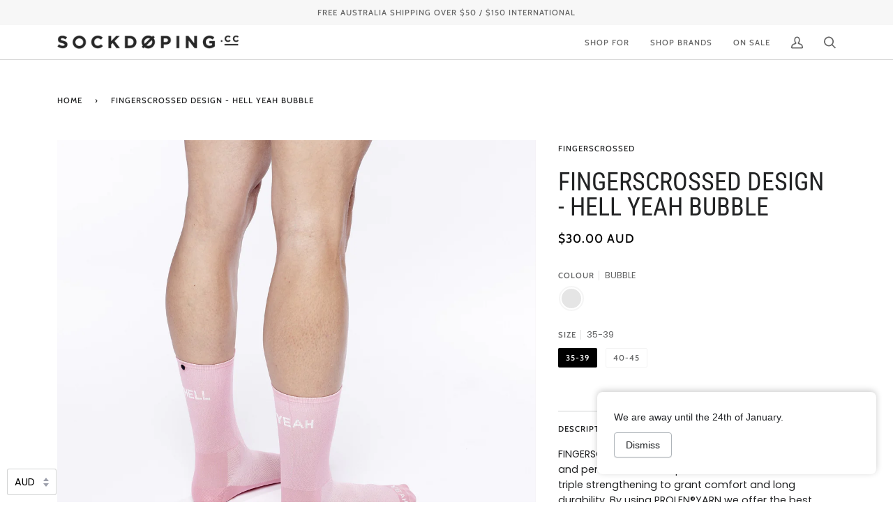

--- FILE ---
content_type: text/css
request_url: https://sockdoping.cc/cdn/shop/t/44/assets/font-settings.css?v=32170337909041181831759331637
body_size: 458
content:
@font-face{font-family:Roboto Condensed;font-weight:400;font-style:normal;font-display:swap;src:url(//sockdoping.cc/cdn/fonts/roboto_condensed/robotocondensed_n4.01812de96ca5a5e9d19bef3ca9cc80dd1bf6c8b8.woff2?h1=c29ja2RvcGluZy5jYw&h2=c29ja2RvcGluZy5hY2NvdW50Lm15c2hvcGlmeS5jb20&hmac=32a47e531eb68027724b04787be2ea433841f8712d8ee4c0fb4fb65ff70d0d50) format("woff2"),url(//sockdoping.cc/cdn/fonts/roboto_condensed/robotocondensed_n4.3930e6ddba458dc3cb725a82a2668eac3c63c104.woff?h1=c29ja2RvcGluZy5jYw&h2=c29ja2RvcGluZy5hY2NvdW50Lm15c2hvcGlmeS5jb20&hmac=ad415616925cf94cb331ab0fd9236e9f4c635e8a016793bf301406dfbf135c5d) format("woff")}@font-face{font-family:Poppins;font-weight:400;font-style:normal;font-display:swap;src:url(//sockdoping.cc/cdn/fonts/poppins/poppins_n4.0ba78fa5af9b0e1a374041b3ceaadf0a43b41362.woff2?h1=c29ja2RvcGluZy5jYw&h2=c29ja2RvcGluZy5hY2NvdW50Lm15c2hvcGlmeS5jb20&hmac=df5b8ad99a0b471c3a3e492279699def6c600f807d8cec604b85ee39d8dc6302) format("woff2"),url(//sockdoping.cc/cdn/fonts/poppins/poppins_n4.214741a72ff2596839fc9760ee7a770386cf16ca.woff?h1=c29ja2RvcGluZy5jYw&h2=c29ja2RvcGluZy5hY2NvdW50Lm15c2hvcGlmeS5jb20&hmac=440c2472114ce4a8e65d473e1cda02afe70fc5f0412ca29fb3276bf6750e0df9) format("woff")}@font-face{font-family:Cabin;font-weight:500;font-style:normal;font-display:swap;src:url(//sockdoping.cc/cdn/fonts/cabin/cabin_n5.0250ac238cfbbff14d3c16fcc89f227ca95d5c6f.woff2?h1=c29ja2RvcGluZy5jYw&h2=c29ja2RvcGluZy5hY2NvdW50Lm15c2hvcGlmeS5jb20&hmac=7b9203d520df441242ead0a6c2bc52f40ef92ae1d01d2534b073cfc6ba840b30) format("woff2"),url(//sockdoping.cc/cdn/fonts/cabin/cabin_n5.46470cf25a90d766aece73a31a42bfd8ef7a470b.woff?h1=c29ja2RvcGluZy5jYw&h2=c29ja2RvcGluZy5hY2NvdW50Lm15c2hvcGlmeS5jb20&hmac=53434ad7e3c1891f873ec3b5191826254556ce2da9241f1c593da03775b545c6) format("woff")}@font-face{font-family:Roboto Condensed;font-weight:500;font-style:normal;font-display:swap;src:url(//sockdoping.cc/cdn/fonts/roboto_condensed/robotocondensed_n5.753e8e75cdb3aced074986880588a95576768e7a.woff2?h1=c29ja2RvcGluZy5jYw&h2=c29ja2RvcGluZy5hY2NvdW50Lm15c2hvcGlmeS5jb20&hmac=88d6181ec506aedb815e0989c9eff8df204a6ca5cad5f471b20845056fdfdf3d) format("woff2"),url(//sockdoping.cc/cdn/fonts/roboto_condensed/robotocondensed_n5.d077911a9ecebd041d38bbe886c8dc56d626fe74.woff?h1=c29ja2RvcGluZy5jYw&h2=c29ja2RvcGluZy5hY2NvdW50Lm15c2hvcGlmeS5jb20&hmac=fcd0fa622d1cabd01be4abaa643331ac3113ffab82d7b5c32d868d38793ef01b) format("woff")}@font-face{font-family:Cabin;font-weight:600;font-style:normal;font-display:swap;src:url(//sockdoping.cc/cdn/fonts/cabin/cabin_n6.c6b1e64927bbec1c65aab7077888fb033480c4f7.woff2?h1=c29ja2RvcGluZy5jYw&h2=c29ja2RvcGluZy5hY2NvdW50Lm15c2hvcGlmeS5jb20&hmac=1df4f6827a85f3788c8cf76b57190d6ad24b812951f32ddae32025d82642deac) format("woff2"),url(//sockdoping.cc/cdn/fonts/cabin/cabin_n6.6c2e65d54c893ad9f1390da3b810b8e6cf976a4f.woff?h1=c29ja2RvcGluZy5jYw&h2=c29ja2RvcGluZy5hY2NvdW50Lm15c2hvcGlmeS5jb20&hmac=91ad370cf213540bf0ffb80f599163a8168d0e01b2c20dd49c9209a78102424b) format("woff")}@font-face{font-family:Poppins;font-weight:500;font-style:normal;font-display:swap;src:url(//sockdoping.cc/cdn/fonts/poppins/poppins_n5.ad5b4b72b59a00358afc706450c864c3c8323842.woff2?h1=c29ja2RvcGluZy5jYw&h2=c29ja2RvcGluZy5hY2NvdW50Lm15c2hvcGlmeS5jb20&hmac=a386cfbde0f3c7479d730790375eedf953fa3989bfccf248c9ee7deeb8353722) format("woff2"),url(//sockdoping.cc/cdn/fonts/poppins/poppins_n5.33757fdf985af2d24b32fcd84c9a09224d4b2c39.woff?h1=c29ja2RvcGluZy5jYw&h2=c29ja2RvcGluZy5hY2NvdW50Lm15c2hvcGlmeS5jb20&hmac=ec33b11edb43032a4ab0a87946afcf63839d50f54c3c0d6b246fab46f174b23e) format("woff")}@font-face{font-family:Poppins;font-weight:400;font-style:italic;font-display:swap;src:url(//sockdoping.cc/cdn/fonts/poppins/poppins_i4.846ad1e22474f856bd6b81ba4585a60799a9f5d2.woff2?h1=c29ja2RvcGluZy5jYw&h2=c29ja2RvcGluZy5hY2NvdW50Lm15c2hvcGlmeS5jb20&hmac=45ed4c7f855b7e53853a8931dcd187ba0069d4ffa22bf4944719da70f2744980) format("woff2"),url(//sockdoping.cc/cdn/fonts/poppins/poppins_i4.56b43284e8b52fc64c1fd271f289a39e8477e9ec.woff?h1=c29ja2RvcGluZy5jYw&h2=c29ja2RvcGluZy5hY2NvdW50Lm15c2hvcGlmeS5jb20&hmac=de98bdb683367ba257fc2140ed494055b1d08176227b1f05a88b8bcc3075e099) format("woff")}@font-face{font-family:Poppins;font-weight:500;font-style:italic;font-display:swap;src:url(//sockdoping.cc/cdn/fonts/poppins/poppins_i5.6acfce842c096080e34792078ef3cb7c3aad24d4.woff2?h1=c29ja2RvcGluZy5jYw&h2=c29ja2RvcGluZy5hY2NvdW50Lm15c2hvcGlmeS5jb20&hmac=1678ea15596a69d643e4e41f39ce85a257ab6ab8e0cc5b9be7ee81b87a156b4b) format("woff2"),url(//sockdoping.cc/cdn/fonts/poppins/poppins_i5.a49113e4fe0ad7fd7716bd237f1602cbec299b3c.woff?h1=c29ja2RvcGluZy5jYw&h2=c29ja2RvcGluZy5hY2NvdW50Lm15c2hvcGlmeS5jb20&hmac=a2bc6331f988955adff4302b268f6334d53746272f62f4f30ed5c50ee21a975c) format("woff")}
/*# sourceMappingURL=/cdn/shop/t/44/assets/font-settings.css.map?v=32170337909041181831759331637 */
